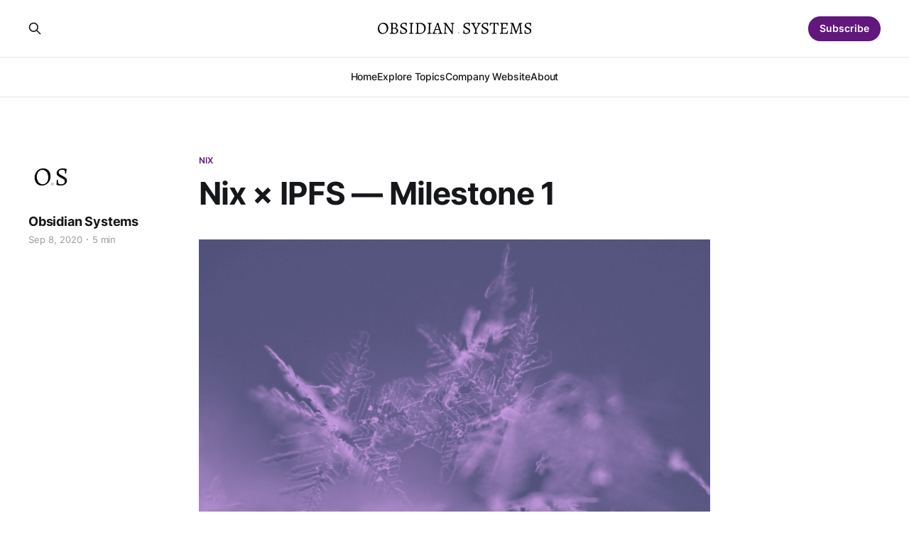

--- FILE ---
content_type: text/html; charset=utf-8
request_url: https://blog.obsidian.systems/nix-x-ipfs-milestone-1/
body_size: 9332
content:
<!DOCTYPE html>
<html lang="en">

<head>
    <!-- Google tag (gtag.js) -->
<script async src="https://www.googletagmanager.com/gtag/js?id=G-WZP19T4GZP"></script>
<script>
  window.dataLayer = window.dataLayer || [];
  function gtag(){dataLayer.push(arguments);}
  gtag('js', new Date());

  gtag('config', 'G-WZP19T4GZP');
</script>
    <meta charset="utf-8">
    <meta name="viewport" content="width=device-width, initial-scale=1">
    <title>Nix × IPFS — Milestone 1</title>
    <link rel="stylesheet" href="https://blog.obsidian.systems/assets/built/screen.css?v=8e1710a4fd">

    <link rel="icon" href="https://blog.obsidian.systems/content/images/size/w256h256/format/jpeg/2022/12/obsidian-1.jpg" type="image/jpeg">
    <link rel="canonical" href="https://blog.obsidian.systems/nix-x-ipfs-milestone-1/">
    <meta name="referrer" content="no-referrer-when-downgrade">
    
    <meta property="og:site_name" content="Obsidian Systems">
    <meta property="og:type" content="article">
    <meta property="og:title" content="Nix × IPFS — Milestone 1">
    <meta property="og:description" content="This was originally posted on the IPFS Blog. It was also discussed on Hacker News.


Obsidian Systems is adding support for IPFS to Nix so that build products can be persisted to and fetched from IPFS. This adds resiliency and makes it easier for Nix users to reproduce and distribute">
    <meta property="og:url" content="https://blog.obsidian.systems/nix-x-ipfs-milestone-1/">
    <meta property="og:image" content="https://blog.obsidian.systems/content/images/2023/05/--18.png">
    <meta property="article:published_time" content="2020-09-08T20:39:00.000Z">
    <meta property="article:modified_time" content="2023-05-23T12:27:36.000Z">
    <meta property="article:tag" content="Nix">
    
    <meta property="article:publisher" content="https://www.facebook.com/ghost">
    <meta name="twitter:card" content="summary_large_image">
    <meta name="twitter:title" content="Nix × IPFS — Milestone 1">
    <meta name="twitter:description" content="This was originally posted on the IPFS Blog. It was also discussed on Hacker News.


Obsidian Systems is adding support for IPFS to Nix so that build products can be persisted to and fetched from IPFS. This adds resiliency and makes it easier for Nix users to reproduce and distribute">
    <meta name="twitter:url" content="https://blog.obsidian.systems/nix-x-ipfs-milestone-1/">
    <meta name="twitter:image" content="https://blog.obsidian.systems/content/images/2023/05/--18.png">
    <meta name="twitter:label1" content="Written by">
    <meta name="twitter:data1" content="Obsidian Systems">
    <meta name="twitter:label2" content="Filed under">
    <meta name="twitter:data2" content="Nix">
    <meta name="twitter:site" content="@ghost">
    <meta name="twitter:creator" content="@obsidian_llc">
    <meta property="og:image:width" content="1000">
    <meta property="og:image:height" content="800">
    
    <script type="application/ld+json">
{
    "@context": "https://schema.org",
    "@type": "Article",
    "publisher": {
        "@type": "Organization",
        "name": "Obsidian Systems",
        "url": "https://blog.obsidian.systems/",
        "logo": {
            "@type": "ImageObject",
            "url": "https://blog.obsidian.systems/content/images/2022/12/1g2xfmwngmad00gq477a12pczm2zlxlr9pm4iyv8ryh4lr6rgxp7-ObsidianSystemsLogo.svg",
            "width": 216,
            "height": 17
        }
    },
    "author": {
        "@type": "Person",
        "name": "Obsidian Systems",
        "image": {
            "@type": "ImageObject",
            "url": "https://blog.obsidian.systems/content/images/size/w1200/2022/12/obsidian.jpg",
            "width": 1200,
            "height": 1200
        },
        "url": "https://blog.obsidian.systems/author/obsidiansystems/",
        "sameAs": [
            "https://obsidian.systems",
            "https://x.com/obsidian_llc"
        ]
    },
    "headline": "Nix × IPFS — Milestone 1",
    "url": "https://blog.obsidian.systems/nix-x-ipfs-milestone-1/",
    "datePublished": "2020-09-08T20:39:00.000Z",
    "dateModified": "2023-05-23T12:27:36.000Z",
    "image": {
        "@type": "ImageObject",
        "url": "https://blog.obsidian.systems/content/images/2023/05/--18.png",
        "width": 1000,
        "height": 800
    },
    "keywords": "Nix",
    "description": "This was originally posted on the IPFS Blog. It was also discussed on Hacker News.\n\n\nObsidian Systems is adding support for IPFS to Nix so that build products can be persisted to and fetched from IPFS. This adds resiliency and makes it easier for Nix users to reproduce and distribute their work - by caching and distributing source code (and hopefully in the future intermediate build steps) peer to peer by using IPFS content addresses (CIDs).\n\n\n\nWhat is Nix?\n\n\nNix is usually used as a package man",
    "mainEntityOfPage": "https://blog.obsidian.systems/nix-x-ipfs-milestone-1/"
}
    </script>

    <meta name="generator" content="Ghost 6.16">
    <link rel="alternate" type="application/rss+xml" title="Obsidian Systems" href="https://blog.obsidian.systems/rss/">
    <script defer src="https://cdn.jsdelivr.net/ghost/portal@~2.58/umd/portal.min.js" data-i18n="true" data-ghost="https://blog.obsidian.systems/" data-key="4369b8ca3596b28baac02bc892" data-api="https://obsidian-systems.ghost.io/ghost/api/content/" data-locale="en" crossorigin="anonymous"></script><style id="gh-members-styles">.gh-post-upgrade-cta-content,
.gh-post-upgrade-cta {
    display: flex;
    flex-direction: column;
    align-items: center;
    font-family: -apple-system, BlinkMacSystemFont, 'Segoe UI', Roboto, Oxygen, Ubuntu, Cantarell, 'Open Sans', 'Helvetica Neue', sans-serif;
    text-align: center;
    width: 100%;
    color: #ffffff;
    font-size: 16px;
}

.gh-post-upgrade-cta-content {
    border-radius: 8px;
    padding: 40px 4vw;
}

.gh-post-upgrade-cta h2 {
    color: #ffffff;
    font-size: 28px;
    letter-spacing: -0.2px;
    margin: 0;
    padding: 0;
}

.gh-post-upgrade-cta p {
    margin: 20px 0 0;
    padding: 0;
}

.gh-post-upgrade-cta small {
    font-size: 16px;
    letter-spacing: -0.2px;
}

.gh-post-upgrade-cta a {
    color: #ffffff;
    cursor: pointer;
    font-weight: 500;
    box-shadow: none;
    text-decoration: underline;
}

.gh-post-upgrade-cta a:hover {
    color: #ffffff;
    opacity: 0.8;
    box-shadow: none;
    text-decoration: underline;
}

.gh-post-upgrade-cta a.gh-btn {
    display: block;
    background: #ffffff;
    text-decoration: none;
    margin: 28px 0 0;
    padding: 8px 18px;
    border-radius: 4px;
    font-size: 16px;
    font-weight: 600;
}

.gh-post-upgrade-cta a.gh-btn:hover {
    opacity: 0.92;
}</style>
    <script defer src="https://cdn.jsdelivr.net/ghost/sodo-search@~1.8/umd/sodo-search.min.js" data-key="4369b8ca3596b28baac02bc892" data-styles="https://cdn.jsdelivr.net/ghost/sodo-search@~1.8/umd/main.css" data-sodo-search="https://obsidian-systems.ghost.io/" data-locale="en" crossorigin="anonymous"></script>
    
    <link href="https://blog.obsidian.systems/webmentions/receive/" rel="webmention">
    <script defer src="/public/cards.min.js?v=8e1710a4fd"></script>
    <link rel="stylesheet" type="text/css" href="/public/cards.min.css?v=8e1710a4fd">
    <script defer src="/public/comment-counts.min.js?v=8e1710a4fd" data-ghost-comments-counts-api="https://blog.obsidian.systems/members/api/comments/counts/"></script>
    <script defer src="/public/member-attribution.min.js?v=8e1710a4fd"></script>
    <script defer src="/public/ghost-stats.min.js?v=8e1710a4fd" data-stringify-payload="false" data-datasource="analytics_events" data-storage="localStorage" data-host="https://blog.obsidian.systems/.ghost/analytics/api/v1/page_hit"  tb_site_uuid="f346b9dd-84cc-4181-b442-ff33aeb3906e" tb_post_uuid="ece308c2-d2e1-471a-b116-47ced1ae435a" tb_post_type="post" tb_member_uuid="undefined" tb_member_status="undefined"></script><style>:root {--ghost-accent-color: #61177c;}</style>
    <link rel="stylesheet" href="https://cdnjs.cloudflare.com/ajax/libs/prism/1.28.0/themes/prism-okaidia.min.css" integrity="sha512-mIs9kKbaw6JZFfSuo+MovjU+Ntggfoj8RwAmJbVXQ5mkAX5LlgETQEweFPI18humSPHymTb5iikEOKWF7I8ncQ==" crossorigin="anonymous" referrerpolicy="no-referrer" />
</head>

<body class="post-template tag-nix is-head-stacked has-serif-body">

<div class="gh-site">

    <header id="gh-head" class="gh-head gh-outer">
        <div class="gh-head-inner gh-inner">
            <div class="gh-head-brand">
                <div class="gh-head-brand-wrapper">
                    <a class="gh-head-logo" href="https://blog.obsidian.systems">
                            <img src="https://blog.obsidian.systems/content/images/2022/12/1g2xfmwngmad00gq477a12pczm2zlxlr9pm4iyv8ryh4lr6rgxp7-ObsidianSystemsLogo.svg" alt="Obsidian Systems">
                    </a>
                </div>
                <button class="gh-search gh-icon-btn" data-ghost-search><svg xmlns="http://www.w3.org/2000/svg" fill="none" viewBox="0 0 24 24" stroke="currentColor" stroke-width="2" width="20" height="20"><path stroke-linecap="round" stroke-linejoin="round" d="M21 21l-6-6m2-5a7 7 0 11-14 0 7 7 0 0114 0z"></path></svg></button>
                <button class="gh-burger"></button>
            </div>

            <nav class="gh-head-menu">
                <ul class="nav">
    <li class="nav-home"><a href="https://blog.obsidian.systems/">Home</a></li>
    <li class="nav-explore-topics"><a href="https://blog.obsidian.systems/explore-topics/">Explore Topics</a></li>
    <li class="nav-company-website"><a href="https://obsidian.systems">Company Website</a></li>
    <li class="nav-about"><a href="https://blog.obsidian.systems/about/">About</a></li>
</ul>

            </nav>

            <div class="gh-head-actions">
                    <button class="gh-search gh-icon-btn" data-ghost-search><svg xmlns="http://www.w3.org/2000/svg" fill="none" viewBox="0 0 24 24" stroke="currentColor" stroke-width="2" width="20" height="20"><path stroke-linecap="round" stroke-linejoin="round" d="M21 21l-6-6m2-5a7 7 0 11-14 0 7 7 0 0114 0z"></path></svg></button>
                            <a class="gh-head-btn gh-btn gh-primary-btn" href="#/portal/signup" data-portal="signup">Subscribe</a>
            </div>
        </div>
    </header>

    
<main class="gh-main">
        <article class="gh-article post tag-nix">

            <header class="gh-article-header gh-canvas">
                    <a class="gh-article-tag" href="https://blog.obsidian.systems/tag/nix/">Nix</a>

                <h1 class="gh-article-title">Nix × IPFS — Milestone 1</h1>

                    <aside class="gh-article-sidebar">

        <div class="gh-author-image-list">
                <a class="gh-author-image" href="/author/obsidiansystems/">
                        <img src="https://blog.obsidian.systems/content/images/2022/12/obsidian.jpg" alt="Obsidian Systems">
                </a>
        </div>

        <div class="gh-author-name-list">
                <h4 class="gh-author-name">
                    <a href="/author/obsidiansystems/">Obsidian Systems</a>
                </h4>
                
        </div>

        <div class="gh-article-meta">
            <div class="gh-article-meta-inner">
                <time class="gh-article-date" datetime="2020-09-08">Sep 8, 2020</time>
                    <span class="gh-article-meta-sep"></span>
                    <span class="gh-article-length">5 min</span>
            </div>
        </div>

    </aside>


                    <figure class="gh-article-image">
        <img
            srcset="/content/images/size/w300/2023/05/--18.png 300w,
                    /content/images/size/w720/2023/05/--18.png 720w,
                    /content/images/size/w960/2023/05/--18.png 960w,
                    /content/images/size/w1200/2023/05/--18.png 1200w,
                    /content/images/size/w2000/2023/05/--18.png 2000w"
            sizes="(max-width: 1200px) 100vw, 1200px"
            src="/content/images/size/w1200/2023/05/--18.png"
            alt="Nix × IPFS — Milestone 1"
        >
    </figure>
            </header>

            <section class="gh-content gh-canvas">
                <!--kg-card-begin: markdown--><p>This was originally posted on the IPFS Blog. It was also discussed on Hacker News.</p>
<p>Obsidian Systems is adding support for IPFS to Nix so that build products can be persisted to and fetched from IPFS. This adds resiliency and makes it easier for Nix users to reproduce and distribute their work - by caching and distributing source code (and hopefully in the future intermediate build steps) peer to peer by using IPFS content addresses (CIDs).</p>
<h2 id="what-is-nix">What is Nix?</h2>
<p>Nix is usually used as a package manager, but at its heart is a general-purpose build tool, like Make, Ninja, or Bazel.</p>
<p>What distinguishes Nix is its focus on sandboxing build steps and caching build artifacts. With these features, neither the plans nor the build artifacts can have hidden dependencies, so builds can be reproduced and build artifacts shared robustly.</p>
<p>This makes Nix an ideal build tool to use with a peer-to-peer system like IPFS. Indeed, the premier project using Nix is Nixpkgs, a package collection (with associated Linux distro) that is one of the largest most widely-contributed projects on GitHub.</p>
<h2 id="why-we-use-nix">Why we use Nix</h2>
<p>Obsidian Systems is an end-to-end software product consultancy serving everyone from recently funded startups to large institutions. We have made Nix an integral part of both our production deployments and developer workflows since our founding 2014.</p>
<p>Nix is an indispensable tool for us because we frequently need to switch between projects, and Nix makes setting up and sharing per-project development environments trivial. It has also made it easy to package software that the end user installs on their own machines, such as blockchain wallets.</p>
<h2 id="challenges-that-inspired-our-use-of-ipfs">Challenges that inspired our use of IPFS</h2>
<p>While Nix build plans are reproducible, one limitation that remains is the availability of the initial data—source code. Nix plans have what are known as “fixed output derivations”. These are unsandboxed build steps, with network access to download various sources. They produce data that must match a pre-fixed hash, so the lack of sandboxing cannot be exploited to result in nondeterministic output.</p>
<p>The big problem with this is that if the URL becomes inaccessible or the data downloaded is non-deterministic (e.g. due to some metadata), this build step will fail — in other words, we are facing the exact same problems around linkrot IPFS is trying to solve with the web in general! The IPFS solution is the right one — we shouldn’t be relying on the location at which some source code was originally uploaded. And we’re already identifying source code by content addresses, so IPFS solution isn’t even a huge leap from our existing tooling and community practices.</p>
<p>Yes, we can already pin and cache the results of those fixed-output build steps just as we do with regular build steps, but we’re stuck with our own cache of source code completely independent from what upstream offers. It is tedious and inefficient for users of Nix to each maintain their own uncooperative caches of source code, and even more so for the downstream user who would have to manually configure each of the caches individually, when all they want is some source code that is self-authenticating due to the content-address.</p>
<h2 id="value">Value</h2>
<p>For the Nix community at large, we finally have a chance to leverage our hard work on reproducibility and make it a practical reality. Rather than relying on our centralized cache.nixos.org to build artifacts before sources rot away, everyone should feel free to use Nixpkgs as a source or binary distro—as was originally intended.</p>
<p>For users of Obsidian’s open-source software specifically, they finally have an easy and robust way to trust neither our own pre-built binaries or cache.nixos.org’s, but build everything from source, which makes auditing security-critical code easier.</p>
<p>Ideally, we want to cache and distribute source code in collaboration with the upstream developers themselves and other downstream distributions. IPLD, more than any other schema we’ve seen, understands the value of addressing data with its original intended “native” references, rather than some bespoke 3rd-party format that others cannot understand.</p>
<p>We think this is the key to enable that cooperation. Upstream devs can simply continue working with git repos (or any other version control system with content-addressing that IPLD supports). Downstream distros consume that data directly, without any conversion steps that obscure the data’s authenticity. Neither party is faced with doing chores that the other used to handle.</p>
<h2 id="scope">Scope</h2>
<p>We aim to address these problems in two distinct phases.</p>
<h3 id="milestone-1-distribution-with-ipfs">Milestone 1: Distribution with IPFS</h3>
<p>We wanted Nix to be able to use IPFS as a “substituter” or provider of source/build artifacts alongside the other sorts of substituters that exist today.</p>
<p>As part of this, we taught Nix git tree hashing, so it can content-address git repos in a way IPFS will understand — which helps IPFS, Nix, upstream collaborators, and other parties with an interest in archiving and disseminating source code find a common way to reference these artifacts. While the git hashing scheme has its limitations, we think it is the best method for multi-party collaboration on git data.</p>
<p>Looking ahead to using IPFS for build products and deployments, we also added support for a metadata format around git tree hashing for IPFS and Nix to also convey data with run-time dependencies between separately-installed file system trees. Finally, we provide a way for existing Nix build artifacts to be converted to this new data format.</p>
<h3 id="milestone-2-building-with-ipfs">Milestone 2: Building with IPFS</h3>
<p>Nix doesn’t actually content-address data produced by regular build steps (as opposed to the “fixed output” build steps described above). Instead, it addresses them based on the plan from which they were made.</p>
<p>Situations exist — such as when someone edits a comment — where the plan changes but the results don’t. Besides causing extra rebuilding downstream, this muddles the separation between the raw data and its provenance. With peer-to-peer systems, it doesn't matter who is providing the data (and we want to take advantage of that not mattering), but it absolutely does matter who is claiming what the data represents.</p>
<p>With this core improvement, we can make new improved versions of build plans in IPLD and produce our newly supported IPFS-compatible formats directly from each build step, no manual conversions from legacy input-addressed data needed. This final step brings everything from both milestones together.</p>
<p>For a complete breakdown, visit our open grant proposal.</p>
<h2 id="what-was-accomplished">What was accomplished</h2>
<p>We’re happy to announce completion of Milestone 1! In response to community feedback, we were also able to do some extra work to get the Nix community started on using IPFS before migrating to the ideal git tree hashing.</p>
<p>This neatly lays the groundwork for some of our Milestone 2 objectives. We hope this step can help everyone transition to using IPFS more gracefully.</p>
<p>Get started using our guide repo and, in particular, our tutorial.</p>
<p>Finally, we recently did an interview on the Nix Friday stream going over all our work, and also discussing more broadly how we see the IPFS and Nix ecosystems fitting together. You can watch a recording here.</p>
<h2 id="what%E2%80%99s-next">What’s Next?</h2>
<p>We’ve begun implementing Milestone 2, including the improved build steps that produce content-addressed data. We expect this to be the bulk of the work, with the final IPFS integration being relatively smooth, as by that point the concepts of Nix and IPFS will align so neatly!</p>
<p>We’ve been fastidious about juggling many branches to separate feature work from general improvements of the internals, and thus have been able to upstream many of those improvements.</p>
<p>We like this approach because it allows us to continuously engage with the community, and leaves much more readable diffs for the features themselves.</p>
<p>We hope you can give the demo a spin and like what you see. Stay tuned for milestone 2!</p>
<!--kg-card-end: markdown-->
            </section>

        </article>

                <div class="gh-read-next gh-canvas">
                <section class="gh-pagehead">
                    <h4 class="gh-pagehead-title">Read next</h4>
                </section>

                <div class="gh-topic gh-topic-grid">
                    <div class="gh-topic-content">
                            <article class="gh-card post">
    <a class="gh-card-link" href="/software-heritage-bridge/">
            <figure class="gh-card-image">
                <img
                    srcset="/content/images/size/w300/2023/03/--5.png 300w,
                            /content/images/size/w720/2023/03/--5.png 720w,
                            /content/images/size/w960/2023/03/--5.png 960w,
                            /content/images/size/w1200/2023/03/--5.png 1200w,
                            /content/images/size/w2000/2023/03/--5.png 2000w"
                    sizes="(max-width: 1200px) 100vw, 1200px"
                    src="/content/images/size/w720/2023/03/--5.png"
                    alt="Accessing the Software Heritage Archive via the InterPlanetary FileSystem"
                >
            </figure>

        <div class="gh-card-wrapper">
            <header class="gh-card-header">
                <h3 class="gh-card-title">Accessing the Software Heritage Archive via the InterPlanetary FileSystem</h3>
            </header>

                    <div class="gh-card-excerpt">Building a bridge to disseminate the Software Heritage archive over IPFS.



Software Heritage is a non-profit initiative with a mission to preserve open source software code. It houses the largest public archive of software source code in the world. IPFS, developed by Protocol Labs, provides a decentralized, peer-to-peer protocol designed</div>

            <footer class="gh-card-footer">
                <span class="gh-card-author">Obsidian Systems</span>
                <time class="gh-card-date" datetime="2023-03-29">Mar 29, 2023</time>
                    <script
    data-ghost-comment-count="6422eb2b1672e2003d73a05a"
    data-ghost-comment-count-empty=""
    data-ghost-comment-count-singular="comment"
    data-ghost-comment-count-plural="comments"
    data-ghost-comment-count-tag="span"
    data-ghost-comment-count-class-name="gh-card-comments"
    data-ghost-comment-count-autowrap="true"
>
</script>
            </footer>
        </div>
    </a>
</article>                            <article class="gh-card post">
    <a class="gh-card-link" href="/how-obsidian-systems-builds-products/">
            <figure class="gh-card-image">
                <img
                    srcset="/content/images/size/w300/2023/01/--2.png 300w,
                            /content/images/size/w720/2023/01/--2.png 720w,
                            /content/images/size/w960/2023/01/--2.png 960w,
                            /content/images/size/w1200/2023/01/--2.png 1200w,
                            /content/images/size/w2000/2023/01/--2.png 2000w"
                    sizes="(max-width: 1200px) 100vw, 1200px"
                    src="/content/images/size/w720/2023/01/--2.png"
                    alt="How Obsidian Systems Builds Products"
                >
            </figure>

        <div class="gh-card-wrapper">
            <header class="gh-card-header">
                <h3 class="gh-card-title">How Obsidian Systems Builds Products</h3>
            </header>

                    <div class="gh-card-excerpt">For almost a decade, we’ve shaped our unique modus operandi to deliver great products to our customers with shorter timelines and smaller budgets, and we guarantee to lead an idea from plan to prototype in only ten weeks.

This post is an overview of our workflow.


How it started</div>

            <footer class="gh-card-footer">
                <span class="gh-card-author">Obsidian Systems</span>
                <time class="gh-card-date" datetime="2023-01-26">Jan 26, 2023</time>
                    <script
    data-ghost-comment-count="63d2f898f794b2003d57b8dc"
    data-ghost-comment-count-empty=""
    data-ghost-comment-count-singular="comment"
    data-ghost-comment-count-plural="comments"
    data-ghost-comment-count-tag="span"
    data-ghost-comment-count-class-name="gh-card-comments"
    data-ghost-comment-count-autowrap="true"
>
</script>
            </footer>
        </div>
    </a>
</article>                            <article class="gh-card post">
    <a class="gh-card-link" href="/ci-bc-in-nix/">
            <figure class="gh-card-image">
                <img
                    srcset="/content/images/size/w300/2023/05/--24.png 300w,
                            /content/images/size/w720/2023/05/--24.png 720w,
                            /content/images/size/w960/2023/05/--24.png 960w,
                            /content/images/size/w1200/2023/05/--24.png 1200w,
                            /content/images/size/w2000/2023/05/--24.png 2000w"
                    sizes="(max-width: 1200px) 100vw, 1200px"
                    src="/content/images/size/w720/2023/05/--24.png"
                    alt="CI / BC in Nix"
                >
            </figure>

        <div class="gh-card-wrapper">
            <header class="gh-card-header">
                <h3 class="gh-card-title">CI / BC in Nix</h3>
            </header>

                    <div class="gh-card-excerpt">What roles do continuous integration and binary caches play in software development? How does Nix facilitate their implementation?


What are continuous integration and binary caching?


Continuous integration (CI) is the automation of testing, debugging, and merging when a change is upstreamed to a development team&#39;s codebase. It prioritizes</div>

            <footer class="gh-card-footer">
                <span class="gh-card-author">Obsidian Systems</span>
                <time class="gh-card-date" datetime="2022-10-23">Oct 23, 2022</time>
                    <script
    data-ghost-comment-count="638dd52eb17bde003db05b97"
    data-ghost-comment-count-empty=""
    data-ghost-comment-count-singular="comment"
    data-ghost-comment-count-plural="comments"
    data-ghost-comment-count-tag="span"
    data-ghost-comment-count-class-name="gh-card-comments"
    data-ghost-comment-count-autowrap="true"
>
</script>
            </footer>
        </div>
    </a>
</article>                    </div>
                </div>
            </div>

                <div class="gh-comments gh-read-next gh-canvas">
            <section class="gh-pagehead">
                <h4 class="gh-pagehead-title">Comments (<script
    data-ghost-comment-count="638fa5f48733a9003d5c7cb7"
    data-ghost-comment-count-empty="0"
    data-ghost-comment-count-singular=""
    data-ghost-comment-count-plural=""
    data-ghost-comment-count-tag="span"
    data-ghost-comment-count-class-name=""
    data-ghost-comment-count-autowrap="true"
>
</script>)</h3>
            </section>
            
        <script defer src="https://cdn.jsdelivr.net/ghost/comments-ui@~1.3/umd/comments-ui.min.js" data-locale="en" data-ghost-comments="https://blog.obsidian.systems/" data-api="https://obsidian-systems.ghost.io/ghost/api/content/" data-admin="https://obsidian-systems.ghost.io/ghost/" data-key="4369b8ca3596b28baac02bc892" data-title="" data-count="false" data-post-id="638fa5f48733a9003d5c7cb7" data-color-scheme="auto" data-avatar-saturation="60" data-accent-color="#61177c" data-comments-enabled="all" data-publication="Obsidian Systems" crossorigin="anonymous"></script>
    
        </div>
</main>

    <footer class="gh-foot gh-outer">
        <div class="gh-foot-inner gh-inner">
                <section class="gh-subscribe">
                    <h3 class="gh-subscribe-title">Subscribe to Obsidian Systems</h3>
                        <div class="gh-subscribe-description">Don&#x27;t miss out on the latest news. Sign up now to get access to the library of members-only articles.</div>
                    <button class="gh-subscribe-btn gh-btn" data-portal="signup"><svg width="20" height="20" viewBox="0 0 20 20" fill="none" stroke="currentColor" xmlns="http://www.w3.org/2000/svg">
    <path d="M3.33332 3.33334H16.6667C17.5833 3.33334 18.3333 4.08334 18.3333 5.00001V15C18.3333 15.9167 17.5833 16.6667 16.6667 16.6667H3.33332C2.41666 16.6667 1.66666 15.9167 1.66666 15V5.00001C1.66666 4.08334 2.41666 3.33334 3.33332 3.33334Z" stroke-width="1.5" stroke-linecap="round" stroke-linejoin="round"/>
    <path d="M18.3333 5L9.99999 10.8333L1.66666 5" stroke-width="1.5" stroke-linecap="round" stroke-linejoin="round"/>
</svg> Subscribe now</button>
                </section>

            <nav class="gh-foot-menu">
                <ul class="nav">
    <li class="nav-sign-up"><a href="#/portal/">Sign up</a></li>
</ul>

            </nav>

            <div class="gh-copyright">
                    Obsidian Systems © 2026. Powered by <a href="https://ghost.org/" target="_blank" rel="noopener">Ghost</a>
            </div>
        </div>
    </footer>

</div>

    <div class="pswp" tabindex="-1" role="dialog" aria-hidden="true">
    <div class="pswp__bg"></div>

    <div class="pswp__scroll-wrap">
        <div class="pswp__container">
            <div class="pswp__item"></div>
            <div class="pswp__item"></div>
            <div class="pswp__item"></div>
        </div>

        <div class="pswp__ui pswp__ui--hidden">
            <div class="pswp__top-bar">
                <div class="pswp__counter"></div>

                <button class="pswp__button pswp__button--close" title="Close (Esc)"></button>
                <button class="pswp__button pswp__button--share" title="Share"></button>
                <button class="pswp__button pswp__button--fs" title="Toggle fullscreen"></button>
                <button class="pswp__button pswp__button--zoom" title="Zoom in/out"></button>

                <div class="pswp__preloader">
                    <div class="pswp__preloader__icn">
                        <div class="pswp__preloader__cut">
                            <div class="pswp__preloader__donut"></div>
                        </div>
                    </div>
                </div>
            </div>

            <div class="pswp__share-modal pswp__share-modal--hidden pswp__single-tap">
                <div class="pswp__share-tooltip"></div>
            </div>

            <button class="pswp__button pswp__button--arrow--left" title="Previous (arrow left)"></button>
            <button class="pswp__button pswp__button--arrow--right" title="Next (arrow right)"></button>

            <div class="pswp__caption">
                <div class="pswp__caption__center"></div>
            </div>
        </div>
    </div>
</div>
<script src="https://blog.obsidian.systems/assets/built/main.min.js?v=8e1710a4fd"></script>

<script src="https://cdnjs.cloudflare.com/ajax/libs/prism/1.28.0/components/prism-core.min.js" integrity="sha512-9khQRAUBYEJDCDVP2yw3LRUQvjJ0Pjx0EShmaQjcHa6AXiOv6qHQu9lCAIR8O+/D8FtaCoJ2c0Tf9Xo7hYH01Q==" crossorigin="anonymous" referrerpolicy="no-referrer"></script>
<script src="https://cdnjs.cloudflare.com/ajax/libs/prism/1.28.0/components/prism-haskell.min.js" integrity="sha512-NWHmIKhOBt/hJZ0omI4fcOkTNJiBKAMAZHhvV2E2YXofhKAwS6tq6vGsbok4JW213yyEe1jM7aVidZU/pY/zkg==" crossorigin="anonymous" referrerpolicy="no-referrer"></script>
<script src="https://cdnjs.cloudflare.com/ajax/libs/prism/1.28.0/plugins/autoloader/prism-autoloader.min.js" integrity="sha512-fTl/qcO1VgvKtOMApX2PdZzkziyr2stM65GYPLGuYMnuMm1z2JLJG6XVU7C/mR+E7xBUqCivykuhlzfqxXBXbg==" crossorigin="anonymous" referrerpolicy="no-referrer"></script>
<script src="https://cdnjs.cloudflare.com/ajax/libs/prism/1.28.0/plugins/show-language/prism-show-language.min.js" integrity="sha512-3W0oV/Hgpx0zjwyJC+XcOlqzfVakj8hRPvP5G8kPIhg3Alaq7wYscSD0hcV44P9ViuqTJYcWKbnkWCfKkNTA7g==" crossorigin="anonymous" referrerpolicy="no-referrer"></script>
<script type="module">
  import mermaid from 'https://cdn.jsdelivr.net/npm/mermaid@10/dist/mermaid.esm.min.mjs';
  mermaid.initialize({ startOnLoad: true });
</script>

</body>

</html>


--- FILE ---
content_type: image/svg+xml
request_url: https://blog.obsidian.systems/content/images/2022/12/1g2xfmwngmad00gq477a12pczm2zlxlr9pm4iyv8ryh4lr6rgxp7-ObsidianSystemsLogo.svg
body_size: 3138
content:
<?xml version="1.0" encoding="UTF-8" standalone="no"?>
<svg
   xmlns:dc="http://purl.org/dc/elements/1.1/"
   xmlns:cc="http://creativecommons.org/ns#"
   xmlns:rdf="http://www.w3.org/1999/02/22-rdf-syntax-ns#"
   xmlns:svg="http://www.w3.org/2000/svg"
   xmlns="http://www.w3.org/2000/svg"
   xmlns:sodipodi="http://sodipodi.sourceforge.net/DTD/sodipodi-0.dtd"
   xmlns:inkscape="http://www.inkscape.org/namespaces/inkscape"
   height="16.535999"
   width="215.69588"
   version="1.11.1"
   id="svg10"
   sodipodi:docname="ObsidianSystemsLogo-ICFP2017.svg"
   inkscape:version="0.92.1 r15371"
   style="font-family:Alegreya">
  <metadata
     id="metadata16">
    <rdf:RDF>
      <cc:Work
         rdf:about="">
        <dc:format>image/svg+xml</dc:format>
        <dc:type
           rdf:resource="http://purl.org/dc/dcmitype/StillImage" />
        <dc:title></dc:title>
      </cc:Work>
    </rdf:RDF>
  </metadata>
  <defs
     id="defs14" />
  <sodipodi:namedview
     pagecolor="#ffffff"
     bordercolor="#666666"
     borderopacity="1"
     objecttolerance="10"
     gridtolerance="10"
     guidetolerance="10"
     inkscape:pageopacity="0"
     inkscape:pageshadow="2"
     inkscape:window-width="1479"
     inkscape:window-height="2124"
     id="namedview12"
     showgrid="false"
     inkscape:zoom="2.1693548"
     inkscape:cx="108.1275"
     inkscape:cy="7.96"
     inkscape:window-x="3840"
     inkscape:window-y="0"
     inkscape:window-maximized="0"
     inkscape:current-layer="svg10"
     fit-margin-top="0"
     fit-margin-left="0"
     fit-margin-right="0"
     fit-margin-bottom="0" />
  <g
     aria-label="OBSIDIAN.SYSTEMS"
     style="font-size:24px;font-family:Alegreya;text-anchor:middle;fill:#000000"
     id="text8"
     transform="translate(-15.8725,-12.424)">
    <path
       d="m 23.2645,27.064 c -3.144,0 -5.328,-2.856 -5.328,-6.96 0,-3.696 2.04,-6.24 5.016,-6.24 3.24,0 5.472,2.856 5.472,6.96 0,3.696 -2.112,6.24 -5.16,6.24 z m -0.744,1.224 c 4.536,0 8.04,-3.696 8.04,-8.472 0,-4.368 -2.784,-7.392 -6.792,-7.392 -4.44,0 -7.896,3.696 -7.896,8.448 0,4.392 2.712,7.416 6.648,7.416 z"
       style="font-size:24px;font-family:Alegreya;text-anchor:middle;fill:#000000"
       id="path3707"
       inkscape:connector-curvature="0" />
    <path
       d="m 35.63425,28 c 1.224,0 2.184,0.24 3.24,0.24 3.024,0 5.64,-2.136 5.64,-4.632 0,-1.776 -1.392,-3.144 -3.72,-3.648 1.776,-0.768 2.784,-2.112 2.784,-3.696 0,-2.352 -1.68,-3.648 -4.728,-3.648 0,0 -1.944,0.096 -2.832,0.096 -0.912,0 -2.664,-0.072 -2.664,-0.072 l -0.168,1.056 0.048,0.096 c 0,0 0.528,-0.048 0.816,-0.048 0.72,0 0.888,0.264 0.888,1.296 l -0.024,10.08 c 0,1.344 -0.384,1.776 -1.872,2.064 l -0.144,1.104 c 0,0 1.536,-0.288 2.736,-0.288 z m 3.576,-7.2 c 2.136,0.384 3.24,1.512 3.24,3.24 0,1.824 -1.176,2.976 -3.096,2.976 -1.992,0 -2.736,-0.456 -2.736,-1.68 l 0.096,-4.488 z m -2.448,-1.224 c 0.048,-1.992 0.12,-3.816 0.216,-5.376 0.024,-0.432 0.096,-0.552 0.432,-0.552 2.88,0 4.224,0.96 4.224,3.024 0,2.568 -2.256,3.096 -2.256,3.096 -0.36,0 -2.616,-0.192 -2.616,-0.192 z"
       style="font-size:24px;font-family:Alegreya;text-anchor:middle;fill:#000000"
       id="path3709"
       inkscape:connector-curvature="0" />
    <path
       d="m 51.106,28.288 c 3.48,0 5.928,-1.944 5.928,-4.68 0,-2.184 -2.352,-3.288 -4.44,-4.368 -1.704,-0.888 -3.264,-1.776 -3.264,-3.216 0,-1.32 1.272,-2.304 3.024,-2.304 2.16,0 2.856,0.552 2.856,2.232 0,0.744 -0.072,1.248 -0.072,1.248 l 0.144,0.12 0.936,-0.096 c 0.144,-2.208 0.528,-4.056 0.528,-4.056 l -0.072,-0.144 c 0,0 -1.536,-0.6 -3.672,-0.6 -3.12,0 -5.52,1.944 -5.52,4.464 0,2.088 1.992,3.192 3.912,4.2 1.848,0.96 3.648,1.824 3.648,3.384 0,1.632 -1.344,2.64 -3.336,2.64 -2.592,0 -3.12,-0.72 -3.12,-4.176 l -1.08,0.12 c 0,2.328 -0.288,4.176 -0.288,4.176 l 0.12,0.24 c 0,0 1.512,0.816 3.768,0.816 z"
       style="font-size:24px;font-family:Alegreya;text-anchor:middle;fill:#000000"
       id="path3711"
       inkscape:connector-curvature="0" />
    <path
       d="m 64.001125,14.944 c 0.048,-0.912 0.384,-1.2 1.728,-1.368 l 0.096,-1.08 c 0,0 -1.656,0.216 -2.76,0.216 -0.984,0 -2.856,-0.072 -2.856,-0.072 l -0.168,1.056 0.048,0.096 c 0,0 0.648,-0.048 1.008,-0.048 0.72,0 0.888,0.288 0.888,1.296 l -0.024,10.08 c 0,1.344 -0.408,1.776 -1.92,2.064 l -0.144,1.104 c 0,0 1.56,-0.288 2.784,-0.288 1.128,0 3.144,0.072 3.144,0.072 l 0.216,-1.104 -0.048,-0.096 c 0,0 -0.696,0.072 -1.272,0.072 -0.84,0 -1.056,-0.336 -1.056,-1.632 0,-1.992 0.168,-6.888 0.336,-10.368 z"
       style="font-size:24px;font-family:Alegreya;text-anchor:middle;fill:#000000"
       id="path3713"
       inkscape:connector-curvature="0" />
    <path
       d="m 74.833,28.288 c 4.656,0 8.304,-3.72 8.304,-8.496 0,-4.272 -3.216,-7.176 -7.896,-7.176 0,0 -2.544,0.096 -3.648,0.096 -0.912,0 -2.52,-0.072 -2.52,-0.072 l -0.168,1.056 0.048,0.096 c 0,0 0.528,-0.048 0.816,-0.048 0.72,0 0.888,0.264 0.888,1.296 l -0.024,10.08 c 0,1.344 -0.384,1.776 -1.872,2.064 l -0.144,1.104 c 0,0 1.56,-0.288 2.76,-0.288 1.224,0 3.456,0.288 3.456,0.288 z M 73.585,13.792 c 4.728,0 7.368,2.352 7.368,6.576 0,4.152 -2.112,6.696 -5.568,6.696 -2.424,0 -3.024,-0.456 -3.024,-2.208 0,-1.08 0.144,-4.992 0.36,-10.536 0.024,-0.432 0.192,-0.528 0.864,-0.528 z"
       style="font-size:24px;font-family:Alegreya;text-anchor:middle;fill:#000000"
       id="path3715"
       inkscape:connector-curvature="0" />
    <path
       d="m 89.548,14.944 c 0.048,-0.912 0.384,-1.2 1.728,-1.368 l 0.096,-1.08 c 0,0 -1.656,0.216 -2.76,0.216 -0.984,0 -2.856,-0.072 -2.856,-0.072 l -0.168,1.056 0.048,0.096 c 0,0 0.648,-0.048 1.008,-0.048 0.72,0 0.888,0.288 0.888,1.296 l -0.024,10.08 c 0,1.344 -0.408,1.776 -1.92,2.064 l -0.144,1.104 c 0,0 1.56,-0.288 2.784,-0.288 1.128,0 3.144,0.072 3.144,0.072 l 0.216,-1.104 -0.048,-0.096 c 0,0 -0.696,0.072 -1.272,0.072 -0.84,0 -1.056,-0.336 -1.056,-1.632 0,-1.992 0.168,-6.888 0.336,-10.368 z"
       style="font-size:24px;font-family:Alegreya;text-anchor:middle;fill:#000000"
       id="path3717"
       inkscape:connector-curvature="0" />
    <path
       d="m 104.60387,25.288 c -1.8,-5.4 -3.816,-12.864 -3.816,-12.864 h -0.192 l -1.511995,0.408 -4.68,12.264 c -0.528,1.344 -0.984,1.752 -1.872,1.848 l -0.192,1.128 c 0,0 1.488,-0.072 2.64,-0.072 1.584,0 3.336,0.168 3.336,0.168 l 0.144,-1.032 -0.048,-0.096 h -1.368 c -1.008,0 -1.44,-0.288 -1.44,-0.984 0,-0.216 0.072,-0.504 0.216,-0.936 l 0.888,-2.496 c 0.552,-0.072 1.68,-0.192 2.616,-0.192 0.672,0 1.919995,0 2.495995,0.024 l 0.792,2.616 c 0.144,0.456 0.216,0.84 0.216,1.152 0,0.576 -0.48,0.792 -2.136,0.912 l -0.096,0.936 0.072,0.168 c 0,0 1.728,-0.24 3.576,-0.24 0.816,0 2.544,0.072 2.544,0.072 l 0.168,-0.984 -0.048,-0.096 c -1.392,-0.12 -1.92,-0.504 -2.304,-1.704 z M 99.419875,15.04 h 0.168 l 1.895995,6.288 c -0.552,0.048 -1.583995,0.12 -2.231995,0.12 h -2.112 z"
       style="font-size:24px;font-family:Alegreya;text-anchor:middle;fill:#000000"
       id="path3719"
       inkscape:connector-curvature="0" />
    <path
       d="m 119.87087,24.52 c 0,0 -4.08,-5.712 -8.064,-11.904 0,0 -0.816,0.096 -1.608,0.096 -0.672,0 -2.064,-0.12 -2.064,-0.12 l -0.192,0.888 0.072,0.12 c 1.608,0.168 2.088,0.504 2.088,1.488 l -0.312,10.488 c -0.024,0.984 -0.504,1.392 -1.488,1.512 l -0.12,1.104 c 0,0 1.272,-0.192 2.232,-0.192 1.032,0 2.544,0.096 2.544,0.096 l 0.216,-1.08 -0.048,-0.096 c 0,0 -0.984,0.024 -1.224,0.024 -0.552,0 -0.744,-0.24 -0.744,-0.96 l 0.12,-10.248 h 0.12 c 0,0 4.248,5.928 8.928,13.224 l 0.696,-0.336 0.336,-13.488 c 0.024,-0.936 0.528,-1.368 1.632,-1.512 l 0.12,-1.104 c 0,0 -1.368,0.192 -2.376,0.192 -0.816,0 -2.28,-0.096 -2.28,-0.096 l -0.216,1.08 0.048,0.096 c 0,0 0.48,-0.024 0.912,-0.024 0.528,0 0.792,0.336 0.792,1.032 v 9.72 z"
       style="font-family:Alegreya;letter-spacing:0.1em"
       id="path3721"
       inkscape:connector-curvature="0" />
    <path
       d="m 129.08088,28.288 c 0.936,0 1.512,-0.672 1.512,-1.488 0,-0.744 -0.48,-1.368 -1.368,-1.368 -0.912,0 -1.488,0.672 -1.488,1.488 0,0.696 0.432,1.368 1.344,1.368 z"
       style="font-family:Alegreya;fill-opacity:0.2"
       id="path3723"
       inkscape:connector-curvature="0" />
    <path
       d="m 139.67163,28.288 c 3.48,0 5.928,-1.944 5.928,-4.68 0,-2.184 -2.352,-3.288 -4.44,-4.368 -1.704,-0.888 -3.264,-1.776 -3.264,-3.216 0,-1.32 1.272,-2.304 3.024,-2.304 2.16,0 2.856,0.552 2.856,2.232 0,0.744 -0.072,1.248 -0.072,1.248 l 0.144,0.12 0.936,-0.096 c 0.144,-2.208 0.528,-4.056 0.528,-4.056 l -0.072,-0.144 c 0,0 -1.536,-0.6 -3.672,-0.6 -3.12,0 -5.52,1.944 -5.52,4.464 0,2.088 1.992,3.192 3.912,4.2 1.848,0.96 3.648,1.824 3.648,3.384 0,1.632 -1.344,2.64 -3.336,2.64 -2.592,0 -3.12,-0.72 -3.12,-4.176 l -1.08,0.12 c 0,2.328 -0.288,4.176 -0.288,4.176 l 0.12,0.24 c 0,0 1.512,0.816 3.768,0.816 z"
       style="font-size:24px;font-family:Alegreya;text-anchor:middle;fill:#000000"
       id="path3725"
       inkscape:connector-curvature="0" />
    <path
       d="m 151.03075,14.392 c 0,-0.552 0.384,-0.744 1.824,-0.864 l 0.072,-0.84 -0.072,-0.168 c 0,0 -2.064,0.192 -3.408,0.192 -1.104,0 -2.64,-0.072 -2.64,-0.072 l -0.144,0.936 0.048,0.096 c 1.872,0.168 2.064,0.792 3.024,2.76 l 2.16,4.392 c 0.576,1.152 0.696,1.776 0.696,2.712 v 1.056 c 0,1.776 -0.144,2.256 -1.872,2.592 l -0.144,1.104 c 0,0 1.536,-0.288 2.736,-0.288 1.056,0 3.048,0.072 3.048,0.072 l 0.216,-1.104 -0.048,-0.096 c 0,0 -0.696,0.072 -1.176,0.072 -0.84,0 -1.08,-0.408 -1.056,-1.632 0.048,-2.616 0.024,-3.432 0.528,-4.296 l 2.4,-4.224 c 1.296,-2.28 1.488,-2.808 3.144,-3.12 l 0.144,-0.888 -0.096,-0.168 c 0,0 -1.272,0.096 -2.208,0.096 -0.888,0 -2.664,-0.168 -2.664,-0.168 l -0.144,0.936 0.048,0.096 c 1.032,0.072 1.512,0.312 1.512,0.72 0,0.336 -0.144,0.768 -0.384,1.2 l -2.736,5.088 h -0.12 c -0.024,0 -2.688,-5.496 -2.688,-6.192 z"
       style="font-size:24px;font-family:Alegreya;text-anchor:middle;fill:#000000"
       id="path3727"
       inkscape:connector-curvature="0" />
    <path
       d="m 165.26538,28.288 c 3.48,0 5.928,-1.944 5.928,-4.68 0,-2.184 -2.352,-3.288 -4.44,-4.368 -1.704,-0.888 -3.264,-1.776 -3.264,-3.216 0,-1.32 1.272,-2.304 3.024,-2.304 2.16,0 2.856,0.552 2.856,2.232 0,0.744 -0.072,1.248 -0.072,1.248 l 0.144,0.12 0.936,-0.096 c 0.144,-2.208 0.528,-4.056 0.528,-4.056 l -0.072,-0.144 c 0,0 -1.536,-0.6 -3.672,-0.6 -3.12,0 -5.52,1.944 -5.52,4.464 0,2.088 1.992,3.192 3.912,4.2 1.848,0.96 3.648,1.824 3.648,3.384 0,1.632 -1.344,2.64 -3.336,2.64 -2.592,0 -3.12,-0.72 -3.12,-4.176 l -1.08,0.12 c 0,2.328 -0.288,4.176 -0.288,4.176 l 0.12,0.24 c 0,0 1.512,0.816 3.768,0.816 z"
       style="font-size:24px;font-family:Alegreya;text-anchor:middle;fill:#000000"
       id="path3729"
       inkscape:connector-curvature="0" />
    <path
       d="m 178.3045,24.112 c 0,2.544 -0.168,2.76 -2.4,2.952 l -0.192,1.032 c 0,0 2.112,-0.096 3.288,-0.096 1.128,0 3.528,0.072 3.528,0.072 l 0.216,-1.104 -0.072,-0.096 c 0,0 -0.48,0.072 -1.32,0.072 -0.984,0 -1.368,-0.456 -1.368,-1.632 0,-3.888 0.192,-9.744 0.384,-11.664 3.48,0.168 3.576,0.24 4.056,3.12 l 1.128,-0.096 c 0,0 -0.288,-2.016 -0.36,-4.056 l -0.216,-0.192 -2.04,0.264 h -7.44 l -1.992,-0.264 -0.216,0.192 c -0.072,2.04 -0.36,4.152 -0.36,4.152 l 1.128,-0.096 c 0.408,-2.808 0.48,-2.856 4.248,-3.024 z"
       style="font-size:24px;font-family:Alegreya;text-anchor:middle;fill:#000000"
       id="path3731"
       inkscape:connector-curvature="0" />
    <path
       d="m 190.9495,25.48 c 0,-0.792 0.024,-1.992 0.096,-4.584 0.408,-0.072 1.128,-0.168 1.848,-0.168 1.296,0 3.36,0.072 3.36,0.072 l 0.336,-1.416 -0.096,-0.12 c 0,0 -2.064,0.264 -2.928,0.264 -0.72,0 -1.944,-0.024 -2.472,-0.024 l 0.192,-4.656 c 0.024,-0.888 0.12,-0.936 1.68,-0.936 3.384,0 3.672,0.144 3.672,1.704 0,0.336 -0.048,1.032 -0.048,1.032 l 1.152,-0.096 c 0.144,-2.208 0.552,-3.984 0.552,-3.984 l -0.072,-0.144 c -1.584,0.216 -3.384,0.288 -7.2,0.288 -1.44,0 -3.336,-0.072 -3.336,-0.072 l -0.168,1.056 0.048,0.096 c 0,0 0.528,-0.048 0.816,-0.048 0.72,0 0.888,0.264 0.888,1.296 l -0.024,10.08 c 0,1.368 -0.432,1.824 -1.872,2.016 l -0.144,1.104 c 0,0 1.512,-0.24 3.336,-0.24 2.28,0 7.272,0.168 7.272,0.168 l 0.12,-0.144 c 0.216,-2.04 0.648,-4.032 0.648,-4.032 l -0.072,-0.12 -1.056,0.12 c -0.384,2.64 -0.84,2.928 -4.632,2.928 -1.728,0 -1.896,-0.144 -1.896,-1.44 z"
       style="font-size:24px;font-family:Alegreya;text-anchor:middle;fill:#000000"
       id="path3733"
       inkscape:connector-curvature="0" />
    <path
       d="m 210.14463,28.288 4.632,-12.768 h 0.12 c 0,0 0.816,9.552 0.816,10.368 0,0.72 -0.432,1.08 -1.416,1.2 l -0.096,1.104 c 0,0 1.464,-0.192 2.496,-0.192 0.864,0 2.28,0.072 2.28,0.072 l 0.216,-1.08 -0.048,-0.096 c 0,0 -0.384,0.048 -0.672,0.048 -0.768,0 -0.96,-0.408 -1.176,-2.28 -0.264,-3.36 -0.624,-9.096 -0.624,-9.792 0,-0.792 0.504,-1.152 1.896,-1.32 l 0.12,-0.888 -0.048,-0.096 c 0,0 -1.872,0.144 -2.592,0.144 -0.48,0 -1.584,-0.072 -1.584,-0.048 -2.28,6.888 -4.152,11.856 -4.152,11.856 h -0.12 c 0,0 -1.896,-4.92 -4.056,-11.904 0,0 -0.936,0.096 -1.632,0.096 -0.768,0 -2.616,-0.12 -2.616,-0.12 l -0.192,0.84 0.072,0.12 c 1.464,0.096 2.088,0.48 2.088,1.32 0,0.72 -0.864,8.616 -1.056,10.368 -0.144,1.296 -0.528,1.728 -1.536,1.848 l -0.12,1.104 c 0,0 1.104,-0.192 2.064,-0.192 0.792,0 2.328,0.096 2.328,0.096 l 0.216,-1.08 -0.048,-0.096 c 0,0 -0.744,0.024 -0.984,0.024 -0.504,0 -0.744,-0.24 -0.744,-0.744 0,-0.624 0.816,-10.68 0.816,-10.68 h 0.12 l 4.656,12.936 z"
       style="font-size:24px;font-family:Alegreya;text-anchor:middle;fill:#000000"
       id="path3735"
       inkscape:connector-curvature="0" />
    <path
       d="m 225.64038,28.288 c 3.48,0 5.928,-1.944 5.928,-4.68 0,-2.184 -2.352,-3.288 -4.44,-4.368 -1.704,-0.888 -3.264,-1.776 -3.264,-3.216 0,-1.32 1.272,-2.304 3.024,-2.304 2.16,0 2.856,0.552 2.856,2.232 0,0.744 -0.072,1.248 -0.072,1.248 l 0.144,0.12 0.936,-0.096 c 0.144,-2.208 0.528,-4.056 0.528,-4.056 l -0.072,-0.144 c 0,0 -1.536,-0.6 -3.672,-0.6 -3.12,0 -5.52,1.944 -5.52,4.464 0,2.088 1.992,3.192 3.912,4.2 1.848,0.96 3.648,1.824 3.648,3.384 0,1.632 -1.344,2.64 -3.336,2.64 -2.592,0 -3.12,-0.72 -3.12,-4.176 l -1.08,0.12 c 0,2.328 -0.288,4.176 -0.288,4.176 l 0.12,0.24 c 0,0 1.512,0.816 3.768,0.816 z"
       style="font-size:24px;font-family:Alegreya;text-anchor:middle;fill:#000000"
       id="path3737"
       inkscape:connector-curvature="0" />
  </g>
</svg>
